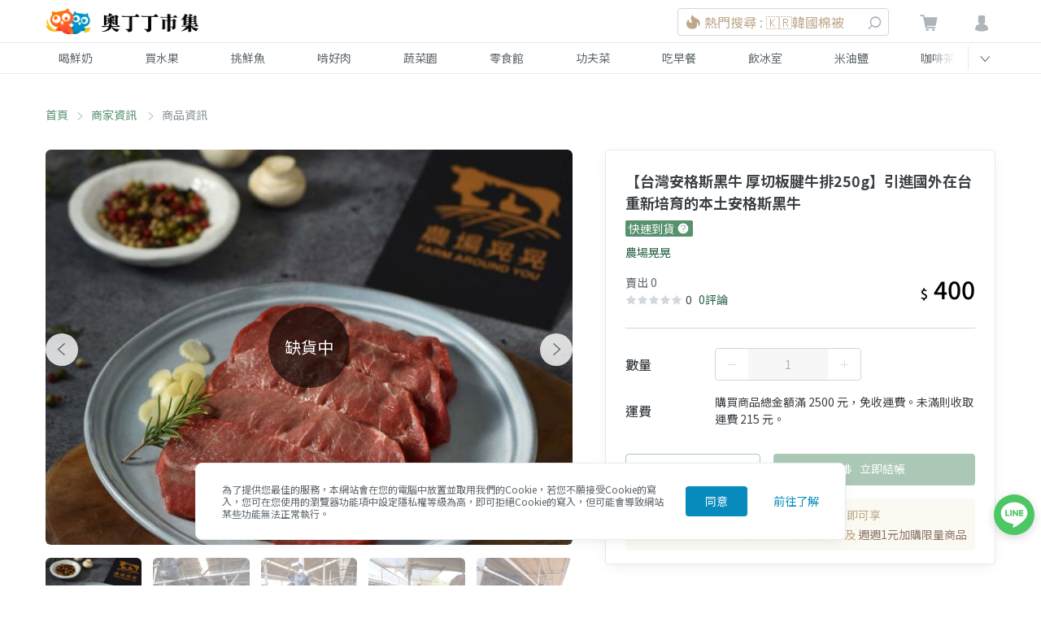

--- FILE ---
content_type: text/html; charset=utf-8
request_url: https://www.google.com/recaptcha/api2/aframe
body_size: 270
content:
<!DOCTYPE HTML><html><head><meta http-equiv="content-type" content="text/html; charset=UTF-8"></head><body><script nonce="qg7-M_gX95RYhBNh9R6UxQ">/** Anti-fraud and anti-abuse applications only. See google.com/recaptcha */ try{var clients={'sodar':'https://pagead2.googlesyndication.com/pagead/sodar?'};window.addEventListener("message",function(a){try{if(a.source===window.parent){var b=JSON.parse(a.data);var c=clients[b['id']];if(c){var d=document.createElement('img');d.src=c+b['params']+'&rc='+(localStorage.getItem("rc::a")?sessionStorage.getItem("rc::b"):"");window.document.body.appendChild(d);sessionStorage.setItem("rc::e",parseInt(sessionStorage.getItem("rc::e")||0)+1);localStorage.setItem("rc::h",'1764182019295');}}}catch(b){}});window.parent.postMessage("_grecaptcha_ready", "*");}catch(b){}</script></body></html>

--- FILE ---
content_type: text/css; charset=UTF-8
request_url: https://market.owlting.com/_nuxt/css/6c418aa.css
body_size: 2478
content:
.news_UTQcx{border-radius:4px;background-color:#fbfaf2;min-height:54px;--text-opacity:1;color:#3c4145;color:rgba(60,65,69,var(--text-opacity));font-size:1rem;overflow:hidden;position:relative}@media (min-width:768px){.news_UTQcx{display:flex;align-items:center;justify-content:center;text-align:center}}.news__bg-image_I4Lcm{position:absolute;top:0;left:0;z-index:10;height:100%;-o-object-fit:cover;object-fit:cover}.activities__activity_3o8xw,.activities__video_10sJP{transform:translateZ(0) scale(1);transition:transform .35s ease}.activities__activity_3o8xw:hover,.activities__video_10sJP:hover{transform:scale(1.03)}.activities_1NoQ_{position:relative}.activities__activity_3o8xw{display:block;background-position:50%;background-repeat:no-repeat;background-size:cover;padding-top:45%}.activities__container_2afrF{display:flex;flex-wrap:wrap;margin-left:-.5rem;margin-right:-.5rem}.activities__video_10sJP{display:block;width:100%;background-position:50%;background-repeat:no-repeat;background-size:cover;padding-top:56%}.activities__item_1EIb2{transform:translateZ(0)}.activities_1NoQ_ .activities__slide_2VNic{width:90%;padding-left:1rem}.activities_1NoQ_ .activities__slide_2VNic:last-child{margin-right:1rem}@media (min-width:768px){.activities_1NoQ_ .activities__slide_2VNic{margin-right:0;width:33.33333%;padding-left:.5rem;padding-right:.5rem;padding-bottom:1rem}.activities_1NoQ_ .activities__slide_2VNic:last-child{margin-right:0}}.activities__button_6xQpv{background-color:#7cb38d;--text-opacity:1;color:#fff;color:rgba(255,255,255,var(--text-opacity));font-size:.875rem;border-radius:.25rem;padding:.5rem 1.25rem;filter:brightness(1);transition:filter .35s ease}.activities__button_6xQpv:hover{filter:brightness(.9)}.articles__img[data-v-15d0e168]{top:0;left:0;width:100%;transform:translateZ(0) scale(1);transition:transform .35s ease}.articles__link:hover .articles__img[data-v-15d0e168]{transform:scale(1.03)}.ellipsis-2[data-v-15d0e168]{-webkit-line-clamp:2}.ellipsis-1[data-v-15d0e168],.ellipsis-2[data-v-15d0e168]{overflow:hidden;text-overflow:ellipsis;display:-webkit-box;-webkit-box-orient:vertical}.ellipsis-1[data-v-15d0e168]{-webkit-line-clamp:1}.articles__item-container[data-v-15d0e168]{grid-gap:16px 24px;gap:16px 24px}.articles__slide[data-v-15d0e168]{width:45%}.articles__slide[data-v-15d0e168]:last-child{margin-right:1rem}.articles__link:hover .articles__desc[data-v-15d0e168],.articles__link:hover .articles__title[data-v-15d0e168]{color:#36764f}.articles__img-container[data-v-15d0e168]{position:relative;flex:0 0 160px;height:98px;z-index:0}.articles__img[data-v-15d0e168]{position:absolute;-o-object-fit:cover;object-fit:cover;height:100%;opacity:0}.articles__img[lazy=loaded][data-v-15d0e168]{opacity:1}.articles__info[data-v-15d0e168]{flex:1 1 auto}.articles__desc[data-v-15d0e168],.articles__title[data-v-15d0e168]{transition:color .35s ease;color:#1d1f20}.full-banner_3jDAR{height:220px;position:relative;margin-top:2.5rem;margin-bottom:2.5rem}@media (min-width:768px){.full-banner_3jDAR{height:300px}}section.full-banner_3jDAR{padding-top:0;padding-bottom:0}.full-banner_3jDAR:before{content:"";z-index:0;background:rgba(72,63,53,.5)}.full-banner_3jDAR:before,.full-banner__video_2tbdY{position:absolute;width:100%;height:100%;left:0;top:0}.full-banner__video_2tbdY{-o-object-fit:cover;object-fit:cover;z-index:-1}.full-banner__container_1KPxW{position:relative;--text-opacity:1;color:#fff;color:rgba(255,255,255,var(--text-opacity));text-align:center;height:100%;display:flex;flex-direction:column;align-items:center;justify-content:center;background-repeat:no-repeat;z-index:1;background-image:url(https://static.owlting.com/market/website/index/full-banner-line.svg);background-position:calc(50% - 50px) -4%;background-size:auto calc(100% + 200px)}@media (min-width:768px){.full-banner__container_1KPxW{background-position:calc(50% - 400px) 28%;background-size:auto calc(100% + 900px)}}.full-banner__button_yHGnD{display:inline-block;font-size:.875rem;border-radius:.25rem;padding:.5rem 1rem;--bg-opacity:1;background-color:#fff;background-color:rgba(255,255,255,var(--bg-opacity));filter:brightness(1);transition:filter .35s ease}.full-banner__button_yHGnD:hover{filter:brightness(.9)}.banner__img[data-v-4af72a49],.provider__cover[data-v-4af72a49]{transform:translateZ(0) scale(1);transition:transform .35s ease}.banner:hover .banner__img[data-v-4af72a49],.provider:hover .provider__cover[data-v-4af72a49]{transform:scale(1.03)}.banner[data-v-4af72a49]{min-height:250px}.banner__img[data-v-4af72a49]{position:absolute;width:100%;height:100%;left:0;top:0;z-index:10}.banner.is-half-banner[data-v-4af72a49]{transform:translateZ(0)}@media (min-width:768px){.banner.is-half-banner[data-v-4af72a49]{min-height:100%}}.cardLink__inner[data-v-4af72a49]{transform:translateZ(0)}.with-content[data-v-4af72a49]{position:relative}.with-content__mask[data-v-4af72a49]{position:absolute;width:100%;height:100%;left:0;top:0;display:flex;align-items:center;justify-content:center;padding-left:3rem;padding-right:3rem;--text-opacity:1;color:#fff;color:rgba(255,255,255,var(--text-opacity));z-index:20;background-color:rgba(47,47,47,.5)}.with-content__container[data-v-4af72a49]{text-shadow:0 2px 4px rgba(0,0,0,.5);text-align:center}.with-content__title[data-v-4af72a49]{margin-bottom:1rem}.with-content__desc[data-v-4af72a49]{overflow:hidden;text-overflow:ellipsis;display:-webkit-box;-webkit-box-orient:vertical;-webkit-line-clamp:3}.provider[data-v-4af72a49]{display:block}.provider__cover[data-v-4af72a49]{background-position:50%;background-repeat:no-repeat;background-size:cover;height:100%}.provider__name[data-v-4af72a49]{-webkit-line-clamp:1;padding-bottom:.25rem}.provider__desc[data-v-4af72a49],.provider__name[data-v-4af72a49]{overflow:hidden;text-overflow:ellipsis;display:-webkit-box;-webkit-box-orient:vertical}.provider__desc[data-v-4af72a49]{-webkit-line-clamp:2;height:3rem}.see-more .btn[data-v-4af72a49]{background-color:#7cb38d;--text-opacity:1;color:#fff;color:rgba(255,255,255,var(--text-opacity));font-size:.875rem;filter:brightness(1);transition:filter .35s ease}.see-more .btn[data-v-4af72a49]:hover{filter:brightness(.9)}.irregular-banners__event_28aYF{transform:translateZ(0) scale(1);transition:transform .35s ease}.irregular-banners__event_28aYF:hover{transform:scale(1.03)}.irregular-banners__event_28aYF{background-position:50%;background-repeat:no-repeat;background-size:cover;display:block;padding-top:44.5%}.irregular-banners__event-outer_2_1dW{transform:translateZ(0)}@media (min-width:992px){.irregular-banners__event_28aYF{height:300px}.irregular-banners--2-banners_3Gx6y:first-of-type{width:58.33333%}.irregular-banners--2-banners_3Gx6y:nth-of-type(2){width:41.66667%}.irregular-banners--3-banners_ZlzFB:first-of-type{width:100%}.irregular-banners--3-banners_ZlzFB:nth-of-type(2){width:41.66667%}.irregular-banners--3-banners_ZlzFB:nth-of-type(3),.irregular-banners--4-banners_1tXyy:first-of-type{width:58.33333%}.irregular-banners--4-banners_1tXyy:nth-of-type(2),.irregular-banners--4-banners_1tXyy:nth-of-type(3){width:41.66667%}.irregular-banners--4-banners_1tXyy:nth-of-type(4){width:58.33333%}}.multi-row-swiper__provider_2zfYl{transform:translateZ(0) scale(1);transition:transform .35s ease}.multi-row-swiper__provider_2zfYl:hover{transform:scale(1.03)}.multi-row-swiper_33VhW{position:relative}.multi-row-swiper_33VhW .multi-row-swiper__slide_256J4{width:165px;margin-right:.5rem;margin-bottom:.5rem;border-radius:.25rem;overflow:hidden;transform:translateZ(0)}.multi-row-swiper_33VhW .multi-row-swiper__slide_256J4:last-child{margin-right:1rem}.multi-row-swiper__provider_2zfYl{display:block;background-position:50%;background-repeat:no-repeat;background-size:cover;position:relative;overflow:hidden;height:75px}.multi-row-swiper__provider_2zfYl:before{content:"";position:absolute;width:100%;height:100%;top:0;left:0;background:rgba(0,0,0,.5);z-index:1}.multi-row-swiper__title_2yeDv{position:absolute;--text-opacity:1;color:#fff;color:rgba(255,255,255,var(--text-opacity));left:50%;bottom:50%;transform:translate(-50%,50%);z-index:5}@media (min-width:576px){.multi-row-swiper__slide_256J4{width:165px;margin-right:1rem;margin-bottom:1rem}.multi-row-swiper__provider_2zfYl{height:200px}.multi-row-swiper__provider_2zfYl:before{background:linear-gradient(180deg,transparent,rgba(0,0,0,.3) 70%,rgba(0,0,0,.4))}.multi-row-swiper__title_2yeDv{bottom:16px;left:16px;transform:translate(0)}}@media (min-width:992px){.multi-row-swiper__slide_256J4{width:153px}}.banner-swiper__event_3UAN9{transform:translateZ(0) scale(1);transition:transform .35s ease}.banner-swiper__event_3UAN9:hover{transform:scale(1.03)}.banner-swiper__slide_170vx{width:100%}@media (min-width:992px){.banner-swiper__slide_170vx{width:70%;max-width:800px}}.banner-swiper__event_3UAN9{background-position:50%;background-repeat:no-repeat;background-size:cover;display:block;transition-property:all;opacity:.5}.banner-swiper__event-outer_30qbr{--bg-opacity:1;background-color:#000;background-color:rgba(0,0,0,var(--bg-opacity));transform:translateZ(0)}@media (min-width:768px){.banner-swiper__event-img_16onp{max-height:400px}}#bannerSwiper{padding-bottom:1rem}@media (min-width:992px){#bannerSwiper{padding-bottom:3rem}}#bannerSwiper .swiper-slide-active .banner-swiper__link{opacity:1}#bannerSwiper .swiper-button-next,#bannerSwiper .swiper-button-prev{height:100%;top:0;margin-top:0;border-radius:0;background-color:transparent;display:none;width:calc(15% - 8px);justify-content:normal;box-shadow:0 0 0 0}#bannerSwiper .swiper-button-next:after,#bannerSwiper .swiper-button-prev:after{--bg-opacity:1;background-color:#fff;background-color:rgba(255,255,255,var(--bg-opacity));border-radius:9999px;position:absolute;display:inline-flex;align-items:center;justify-content:center;top:calc(50% - 22px);width:45px;height:45px}@media screen and (min-width:1450px){#bannerSwiper .swiper-button-next,#bannerSwiper .swiper-button-prev{width:calc(50% - 516px)}}#bannerSwiper .swiper-button-prev{left:0;justify-content:end;padding-right:45px}#bannerSwiper .swiper-button-next{right:0;padding-left:45px}#bannerSwiper .swiper-pagination{position:relative}#bannerSwiper .swiper-pagination-bullet{opacity:1;border-radius:.375rem;height:.25rem;margin-top:1rem;margin-left:.5rem;margin-right:.5rem;width:29px;background-color:#e9edef}#bannerSwiper .swiper-pagination-bullet-active{opacity:1;background-color:#7cb38d}@media (min-width:992px){#bannerSwiper .swiper-button-next,#bannerSwiper .swiper-button-prev{display:flex}}.popup_XyrXA{top:0;left:0;width:100%;height:100%;position:fixed;display:flex;justify-content:center;align-items:center;z-index:100;padding:1rem;line-height:2}.popup__container_27Rpj{border-radius:.25rem;padding:0 1rem;position:relative;flex-direction:column;max-height:calc(100vh - 128px);width:600px;box-shadow:0 20px 60px -2px rgba(27,33,58,.4)}.popup__container_27Rpj,.popup__header_2G864{--bg-opacity:1;background-color:#fff;background-color:rgba(255,255,255,var(--bg-opacity));display:flex}.popup__header_2G864{left:0;width:100%;justify-content:space-between;align-items:center}.popup__title_2EtnX{padding-top:.5rem;padding-bottom:.5rem;font-size:1.25rem}.popup__bg_8PGT5{position:absolute;top:0;left:0;width:100%;height:100%;background:rgba(0,0,0,.5)}.popup__close_39NBt{cursor:pointer;width:16px;height:16px;opacity:.8}.popup__footer_274fd{bottom:0;--bg-opacity:1;background-color:#fff;background-color:rgba(255,255,255,var(--bg-opacity));padding-top:1.5rem;padding-bottom:1.5rem}.popup__coupon_1msFU{border-radius:.25rem;background-color:#57916e}.popup__coupon_1msFU:hover{background-color:#36764f}.home[data-v-83427d66]{padding-top:0}.home-popup__container[data-v-83427d66]{max-height:489px;max-width:350px}

--- FILE ---
content_type: text/css; charset=UTF-8
request_url: https://market.owlting.com/_nuxt/css/12ef640.css
body_size: 310
content:
.dialog__content-container[data-v-5742b7db]{max-height:calc(100vh - 4rem)}@media (min-width:576px){.dialog__content-container[data-v-5742b7db]{max-height:calc(100vh - 10rem)}}.dialog__address-record[data-v-5742b7db]{border-bottom-width:1px;display:flex}.dialog__address-record[data-v-5742b7db]:last-child{border-width:0}.el-radio__label{padding-left:8px}.el-radio__input{margin-top:5px}.cancel-btn[data-v-a2ab131a]{border-color:#d1d7dd}.invoice__title[data-v-a2ab131a]{font-size:1rem;margin-bottom:1rem;font-weight:500;color:#1d1f20}.invoice__description[data-v-a2ab131a]{font-size:.875rem;font-weight:400;line-height:1;margin-bottom:1rem;color:#3c4145}.invoice__debitNote[data-v-a2ab131a]{color:#686e74}.invoice__more-button[data-v-a2ab131a]{top:-22px}.invoice[data-v-a2ab131a] .el-form-item{margin-bottom:1.5rem}.invoice[data-v-a2ab131a] .el-checkbox,.invoice[data-v-a2ab131a] .el-checkbox__input{vertical-align:middle}.invoice .form-item--optional[data-v-a2ab131a]{margin-bottom:0}.invoice-input .el-input__inner{font-size:1rem}

--- FILE ---
content_type: text/css; charset=UTF-8
request_url: https://market.owlting.com/_nuxt/css/5e5b5bc.css
body_size: 967
content:
.premium-card[data-v-5711414b]{border-radius:.25rem;margin-top:1.5rem;overflow:hidden;position:relative;background-color:#fbfaf2}@media (min-width:992px){.premium-card[data-v-5711414b]{margin-bottom:.75rem}}.premium-card[data-v-5711414b]:before{position:absolute;top:0;height:100%;content:"";background:hsla(0,0%,100%,.4);width:40%;left:-90%;transform:skew(45deg);transition:left .5s ease-out}.premium-card[data-v-5711414b]:hover:before{left:130%}.premium-card__img[data-v-5711414b]{flex:0 0 83px}.premium-card__hr[data-v-5711414b]{border-top:2px solid #eee8cb}@media(min-width:360px){.premium-card__discount-container[data-v-5711414b]{display:flex;align-items:center}}.premium-card__discount[data-v-5711414b]{border-radius:9999px;--text-opacity:1;color:#fff;color:rgba(255,255,255,var(--text-opacity));padding:1px 12px}.premium__discount[data-v-de926a78]{border-radius:9999px;padding:.25rem 10px}.handling-fee-dialog__table[data-v-6f17569e]{max-height:calc(96vh - 210px)}.discount .bank-code.is-disabled .el-input__inner{font-size:1rem;padding-left:.5rem;padding-right:.5rem;color:#1d1f20}.discount .helper-text{font-size:.875rem;line-height:24px;padding-left:25px}.discount .addon__title{white-space:nowrap}.discount .addon__img-container{flex:0 0 40px}.discount .addon__item-title{flex:1 1 auto}.discount .select-prefix-icon{top:12px;left:4px}.discount__code{display:flex}.discount__code-error .el-input__inner,.discount__code-error .el-input__inner:focus{--border-opacity:1;border-color:#ea5e2e;border-color:rgba(234,94,46,var(--border-opacity));border-width:1px}.discount .el-checkbox{display:block}@media (min-width:768px){.discount .el-checkbox .el-checkbox__label,.discount .el-checkbox.is-checked .el-checkbox__label{font-size:1rem;width:100%;max-width:336px}}.discount .el-checkbox-group{font-size:inherit}.discount .el-radio-group{width:100%}.discount .el-radio{padding-top:.75rem;display:flex;align-items:baseline;margin:0}.discount .el-radio__label{font-size:1rem;color:#3c4145}.discount .el-radio__input.is-checked+.el-radio__label{color:#3c4145}.discount .el-radio__input.is-checked .el-radio__inner{border-color:#57916e;background-color:#57916e}.discount .el-input__inner{font-size:1rem;height:38px}.el-select-dropdown__item .coupon-label{white-space:normal;line-height:15px;word-break:break-all;max-width:300px}.card_1aL_W{--bg-opacity:1;background-color:#fff;background-color:rgba(255,255,255,var(--bg-opacity));padding:1rem;overflow:hidden;border-top:1px solid #e9edef;border-bottom:1px solid #e9edef}@media (min-width:576px){.card_1aL_W{border-radius:.25rem;border:1px solid #e9edef}}.card__originFee_3xxUS,.card__shippingFeeDescription_3Ctyz{color:#686e74}.card__totalPrice_eqgA_{font-weight:700;color:#1d1f20}.card__btn_9NG3L{width:100%;--text-opacity:1;color:#fff;color:rgba(255,255,255,var(--text-opacity));border-radius:.25rem;margin-top:1rem;background-color:#57916e;padding:1rem .5rem;margin-bottom:.75rem}@media (min-width:576px){.card__btn_9NG3L{margin-bottom:0}}@media (min-width:768px){.card__btn_9NG3L{display:block}}

--- FILE ---
content_type: text/css; charset=UTF-8
request_url: https://market.owlting.com/_nuxt/css/3285525.css
body_size: 1368
content:
.dialog__content-container[data-v-756d54e9]{max-height:calc(100vh - 4rem)}@media (min-width:576px){.dialog__content-container[data-v-756d54e9]{max-height:calc(100vh - 10rem)}}.dialog__address-record[data-v-756d54e9]{border-bottom-width:1px;display:flex}.dialog__address-record[data-v-756d54e9]:last-child{border-width:0}.el-radio__label{padding-left:8px}.el-radio__input{margin-top:5px}.form_3dvpK .el-form-item__label{line-height:1.5rem;padding-bottom:.5rem}.form_3dvpK .el-form-item{margin-bottom:1.25rem}.form_3dvpK .el-form-item.is-required:not(.is-no-asterisk) .el-form-item__label:before{content:none}.form-required_3u5mg .el-form-item__label:after{content:"*";color:#57916e}.receive-info_31zN1{--bg-opacity:1;background-color:#fff;background-color:rgba(255,255,255,var(--bg-opacity));border-top-left-radius:0;border-top-right-radius:0;padding:1rem;margin-bottom:.5rem;border-bottom:1px solid #e9edef}@media (min-width:576px){.receive-info_31zN1{border-radius:.25rem;border:1px solid #e9edef}}@media (min-width:992px){.receive-info_31zN1{margin-bottom:1.5rem}}.orderer-info_2INNu{--bg-opacity:1;background-color:#fff;background-color:rgba(255,255,255,var(--bg-opacity));padding:1rem;border-top:1px solid #e9edef;border-bottom:1px solid #e9edef}@media (min-width:576px){.orderer-info_2INNu{border-radius:.25rem;border:1px solid #e9edef}}.receiverForm-input .el-input__inner{font-size:1rem}.card_-J51x{--bg-opacity:1;background-color:#fff;background-color:rgba(255,255,255,var(--bg-opacity));padding:1rem;border-top-width:1px;border-bottom-width:1px;border-color:#e9edef}@media (min-width:576px){.card_-J51x{border-radius:.25rem;border-width:1px}}.card__hr_1sKtd{margin-bottom:.75rem;border-top:1px solid #d1d7dd}.card__originFee_1IFxu,.card__shippingFeeDescription_M22gZ{color:#686e74}.card__totalPrice_1KT9s{font-weight:700;font-size:1.125rem;color:#36764f}.card__btn_K9nne{width:100%;--text-opacity:1;color:#fff;color:rgba(255,255,255,var(--text-opacity));border-radius:.25rem;cursor:pointer;margin-top:1rem;background-color:#57916e;padding:1rem .5rem;margin-bottom:.75rem}@media (min-width:576px){.card__btn_K9nne{margin-bottom:0}}.payment__text[data-v-92ba876a]{font-size:1rem;font-weight:400;color:#3c4145}.payment__option--selected[data-v-92ba876a]{background-color:#fafdf8}.payment__option--selected .credit-card-form--open[data-v-92ba876a]{height:340px}@media (min-width:768px){.payment__option--selected .credit-card-form--open[data-v-92ba876a]{height:250px}}.payment__icon[data-v-92ba876a]{height:20px}.payment__icon-linepay[data-v-92ba876a],.payment__icon[data-v-92ba876a]{margin-right:2px}.credit-card-form[data-v-92ba876a]{height:56px}.cancel-btn[data-v-92ba876a]{color:#686e74;border:1px solid #d1d7dd}.payment-form .el-radio{margin:0}.credit-card-form{color:#000}.credit-card-form .el-form-item__label{line-height:1.5rem;padding-bottom:.5rem;font-size:1rem;text-align:left;padding-top:1rem;float:none;color:#3c4145}.credit-card-form .el-form-item{margin-bottom:.25rem}.credit-card-form .el-form-item.is-required:not(.is-no-asterisk) .el-form-item__label:before{content:none}.credit-card-form .el-checkbox__label,.credit-card-form .is-checked .el-checkbox__label{font-size:1rem;white-space:normal}.credit-card-form--required .el-form-item__label:after{content:"*";color:#57916e}@-webkit-keyframes flippx-data-v-07f22cf4{0%,49%{transform:scaleX(1)}50%,to{transform:scaleX(-1)}}@keyframes flippx-data-v-07f22cf4{0%,49%{transform:scaleX(1)}50%,to{transform:scaleX(-1)}}@-webkit-keyframes spin-data-v-07f22cf4{to{transform:rotate(1turn)}}@keyframes spin-data-v-07f22cf4{to{transform:rotate(1turn)}}.icon-loading[data-v-07f22cf4]{width:76px;height:50px;position:relative;z-index:1;-webkit-animation:flippx-data-v-07f22cf4 2s step-start infinite;animation:flippx-data-v-07f22cf4 2s step-start infinite;-webkit-backface-visibility:visible;backface-visibility:visible}.icon-loading[data-v-07f22cf4]:before{inset:0;margin:auto;width:27px;height:27px;background:#7cb38d;transform-origin:-24px 50%;-webkit-animation:spin-data-v-07f22cf4 1s linear infinite;animation:spin-data-v-07f22cf4 1s linear infinite;z-index:2}.icon-loading[data-v-07f22cf4]:after,.icon-loading[data-v-07f22cf4]:before{content:"";position:absolute;border-radius:50%}.icon-loading[data-v-07f22cf4]:after{left:50%;top:50%;transform:translate(-50%,-50%);background:#d3ecdb;width:63px;height:63px;z-index:3}.text-red[data-v-5fc082f7]{color:#ea5e2e}.rounded-20[data-v-5fc082f7]{border-radius:20px}.step[data-v-67ab88c4]{font-size:.875rem;font-weight:400;color:#a3abb2;counter-reset:step}.step__number[data-v-67ab88c4]{color:#ddd}.step__number[data-v-67ab88c4]:before{display:inline-block;--text-opacity:1;color:#fff;color:rgba(255,255,255,var(--text-opacity));border-radius:9999px;text-align:center;counter-increment:step;content:counter(step);line-height:30px;width:30px;height:30px;background-color:#d1d7dd}.step__number.is-process[data-v-67ab88c4]{color:#36764f}.step__number.is-process[data-v-67ab88c4]:before{background-color:#36764f}.step__number.is-success[data-v-67ab88c4]{color:#7cb38d}.step__number.is-success[data-v-67ab88c4]:before{content:"";font-family:owl;font-style:normal;font-weight:400;background-color:#7cb38d}

--- FILE ---
content_type: application/javascript; charset=UTF-8
request_url: https://market.owlting.com/_nuxt/b3b9821.js
body_size: 331
content:
(window.webpackJsonp=window.webpackJsonp||[]).push([[156],{1109:function(e,t,o){"use strict";o.r(t);var n={name:"ItemOption",components:{InfoForm:o(953).default},props:{item:{type:Object,required:!0},options:{type:Object,default:function(){return{}}},vendor:{type:Object,required:!0},reviewSummary:{type:Object,required:!0}},methods:{changeOptionItem:function(option){this.$emit("change-option-item",option)},showAllReviewsPopup:function(){this.$emit("show-all-reviews-popup")},showFastDeliveryPopup:function(e){e&&this.$emit("show-fast-delivery-popup")}}},r=o(3),component=Object(r.a)(n,(function(){var e=this,t=e.$createElement;return(e._self._c||t)("InfoForm",{attrs:{item:e.item,options:e.options,vendor:e.vendor,"review-summary":e.reviewSummary},on:{"show-all-reviews-popup":e.showAllReviewsPopup,"show-fast-delivery-popup":e.showFastDeliveryPopup,"change-option-item":e.changeOptionItem}})}),[],!1,null,null,null);t.default=component.exports}}]);

--- FILE ---
content_type: image/svg+xml
request_url: https://static.owlting.com/market/img/diamond_logo.svg
body_size: 3803
content:
<svg xmlns="http://www.w3.org/2000/svg" width="74" height="28" viewBox="0 0 74 28">
    <defs>
        <linearGradient id="xwtjenkffa" x1=".001%" x2="100.001%" y1="50.001%" y2="50.001%">
            <stop offset="0%" stop-color="#B69453"/>
            <stop offset="100%" stop-color="#EEDDB3"/>
        </linearGradient>
        <linearGradient id="ogdw3fubhb" x1="89.342%" x2="-14.268%" y1="50.002%" y2="50.002%">
            <stop offset="0%" stop-color="#B69453"/>
            <stop offset="100%" stop-color="#EEDDB3"/>
        </linearGradient>
        <linearGradient id="4qh9oy567c" x1=".001%" x2="100.001%" y1="50.006%" y2="50.006%">
            <stop offset="0%" stop-color="#B69453"/>
            <stop offset="100%" stop-color="#EEDDB3"/>
        </linearGradient>
        <linearGradient id="o42s4gfyld" x1=".001%" x2="99.864%" y1="50.006%" y2="50.006%">
            <stop offset="0%" stop-color="#EEDDB3"/>
            <stop offset="35%" stop-color="#DCC593"/>
            <stop offset="100%" stop-color="#B69453"/>
        </linearGradient>
        <linearGradient id="3c04j9yzje" x1=".001%" x2="99.864%" y1="50.006%" y2="50.006%">
            <stop offset="0%" stop-color="#FFF"/>
            <stop offset="1%" stop-color="#FFF" stop-opacity=".98"/>
            <stop offset="13%" stop-color="#FFF" stop-opacity=".76"/>
            <stop offset="25%" stop-color="#FFF" stop-opacity=".55"/>
            <stop offset="37%" stop-color="#FFF" stop-opacity=".38"/>
            <stop offset="50%" stop-color="#FFF" stop-opacity=".25"/>
            <stop offset="62%" stop-color="#FFF" stop-opacity=".14"/>
            <stop offset="74%" stop-color="#FFF" stop-opacity=".06"/>
            <stop offset="87%" stop-color="#FFF" stop-opacity=".02"/>
            <stop offset="100%" stop-color="#FFF" stop-opacity="0"/>
        </linearGradient>
        <linearGradient id="rwcjzbah1f" x1="76.398%" x2=".782%" y1="52.16%" y2="6.467%">
            <stop offset="0%" stop-color="#AD8641"/>
            <stop offset="12%" stop-color="#B7924E"/>
            <stop offset="52%" stop-color="#D4B87B"/>
            <stop offset="83%" stop-color="#E6CE97"/>
            <stop offset="100%" stop-color="#EDD7A1"/>
        </linearGradient>
        <linearGradient id="m5n3lf9n1g" x1=".001%" x2="99.864%" y1="50.006%" y2="50.006%">
            <stop offset="0%" stop-color="#EEDDB3"/>
            <stop offset="35%" stop-color="#DCC593"/>
            <stop offset="100%" stop-color="#B69453"/>
        </linearGradient>
        <linearGradient id="58fnjfctkh" x1=".001%" x2="99.864%" y1="50.006%" y2="50.006%">
            <stop offset="0%" stop-color="#FFF" stop-opacity="0"/>
            <stop offset="13%" stop-color="#FFF" stop-opacity=".02"/>
            <stop offset="26%" stop-color="#FFF" stop-opacity=".06"/>
            <stop offset="38%" stop-color="#FFF" stop-opacity=".14"/>
            <stop offset="50%" stop-color="#FFF" stop-opacity=".25"/>
            <stop offset="63%" stop-color="#FFF" stop-opacity=".38"/>
            <stop offset="75%" stop-color="#FFF" stop-opacity=".55"/>
            <stop offset="87%" stop-color="#FFF" stop-opacity=".76"/>
            <stop offset="99%" stop-color="#FFF" stop-opacity=".98"/>
            <stop offset="100%" stop-color="#FFF"/>
        </linearGradient>
        <linearGradient id="7ylt8n6byi" x1="31.36%" x2="95.425%" y1="19.078%" y2="79.301%">
            <stop offset="0%" stop-color="#AD8641"/>
            <stop offset="12%" stop-color="#B7924E"/>
            <stop offset="52%" stop-color="#D4B87B"/>
            <stop offset="83%" stop-color="#E6CE97"/>
            <stop offset="100%" stop-color="#EDD7A1"/>
        </linearGradient>
        <linearGradient id="dnu30zk53j" x1="68.642%" x2="4.611%" y1="19.078%" y2="79.301%">
            <stop offset="0%" stop-color="#AD8641"/>
            <stop offset="12%" stop-color="#B7924E"/>
            <stop offset="52%" stop-color="#D4B87B"/>
            <stop offset="83%" stop-color="#E6CE97"/>
            <stop offset="100%" stop-color="#EDD7A1"/>
        </linearGradient>
        <linearGradient id="qwd82jbiak" x1="74.524%" x2="36.432%" y1="40.862%" y2="79.594%">
            <stop offset="0%" stop-color="#EEE0BC"/>
            <stop offset="65%" stop-color="#C8AD74"/>
            <stop offset="100%" stop-color="#B69453"/>
        </linearGradient>
        <linearGradient id="325s6mj6pl" x1="74.524%" x2="36.432%" y1="40.862%" y2="79.594%">
            <stop offset="0%" stop-color="#FFF"/>
            <stop offset="1%" stop-color="#FFF" stop-opacity=".98"/>
            <stop offset="13%" stop-color="#FFF" stop-opacity=".76"/>
            <stop offset="25%" stop-color="#FFF" stop-opacity=".55"/>
            <stop offset="37%" stop-color="#FFF" stop-opacity=".38"/>
            <stop offset="50%" stop-color="#FFF" stop-opacity=".25"/>
            <stop offset="62%" stop-color="#FFF" stop-opacity=".14"/>
            <stop offset="74%" stop-color="#FFF" stop-opacity=".06"/>
            <stop offset="87%" stop-color="#FFF" stop-opacity=".02"/>
            <stop offset="100%" stop-color="#FFF" stop-opacity="0"/>
        </linearGradient>
        <linearGradient id="nzttvsaa4m" x1="96.191%" x2=".68%" y1="40.082%" y2="59.834%">
            <stop offset="0%" stop-color="#EDD7A1"/>
            <stop offset="100%" stop-color="#A4803D"/>
        </linearGradient>
        <linearGradient id="bi13sbsqyn" x1="103.062%" x2="7.487%" y1="40.23%" y2="63.514%">
            <stop offset="0%" stop-color="#A4803D"/>
            <stop offset="100%" stop-color="#EDD7A1"/>
        </linearGradient>
        <linearGradient id="qtbbvrnvwo" x1=".001%" x2="100.001%" y1="50.002%" y2="50.002%">
            <stop offset="0%" stop-color="#DDC380"/>
            <stop offset="100%" stop-color="#B98837"/>
        </linearGradient>
        <linearGradient id="fgu6ncmfup" x1=".221%" x2="100.001%" y1="50.001%" y2="50.001%">
            <stop offset="0%" stop-color="#A4803D"/>
            <stop offset="100%" stop-color="#EDD7A1"/>
        </linearGradient>
        <linearGradient id="mvp2ic5esq" x1="-10.321%" x2="68.406%" y1="50.922%" y2="49.005%">
            <stop offset="0%" stop-color="#B69453"/>
            <stop offset="100%" stop-color="#EEDDB3"/>
        </linearGradient>
        <linearGradient id="ltzws3kuor" x1=".395%" x2="99.073%" y1="51.228%" y2="49.172%">
            <stop offset="0%" stop-color="#B69453"/>
            <stop offset="16%" stop-color="#B99858"/>
            <stop offset="38%" stop-color="#C3A467"/>
            <stop offset="63%" stop-color="#D1B880"/>
            <stop offset="90%" stop-color="#E6D2A4"/>
            <stop offset="100%" stop-color="#EEDDB3"/>
        </linearGradient>
        <linearGradient id="czttimhg4s" x1="30.832%" x2="69.108%" y1="40.074%" y2="60.056%">
            <stop offset="0%" stop-color="#B69453"/>
            <stop offset="100%" stop-color="#EEDDB3"/>
        </linearGradient>
        <linearGradient id="rxzhvny6xt" x1="30.832%" x2="69.108%" y1="40.074%" y2="60.056%">
            <stop offset="0%" stop-color="#FFF" stop-opacity="0"/>
            <stop offset="13%" stop-color="#FFF" stop-opacity=".02"/>
            <stop offset="26%" stop-color="#FFF" stop-opacity=".06"/>
            <stop offset="38%" stop-color="#FFF" stop-opacity=".14"/>
            <stop offset="50%" stop-color="#FFF" stop-opacity=".25"/>
            <stop offset="63%" stop-color="#FFF" stop-opacity=".38"/>
            <stop offset="75%" stop-color="#FFF" stop-opacity=".55"/>
            <stop offset="87%" stop-color="#FFF" stop-opacity=".76"/>
            <stop offset="99%" stop-color="#FFF" stop-opacity=".98"/>
            <stop offset="100%" stop-color="#FFF"/>
        </linearGradient>
        <linearGradient id="wmddwrxp8u" x1="27.078%" x2="69.524%" y1="35.386%" y2="61.03%">
            <stop offset="0%" stop-color="#EEDDB3"/>
            <stop offset="100%" stop-color="#B69453"/>
        </linearGradient>
        <linearGradient id="zfis1c1rov" x1="3.812%" x2="99.285%" y1="40.097%" y2="59.825%">
            <stop offset="0%" stop-color="#EDD7A1"/>
            <stop offset="100%" stop-color="#A4803D"/>
        </linearGradient>
        <linearGradient id="54uin36giw" x1="-3.075%" x2="92.512%" y1="40.23%" y2="63.532%">
            <stop offset="0%" stop-color="#A4803D"/>
            <stop offset="100%" stop-color="#EDD7A1"/>
        </linearGradient>
        <linearGradient id="kuzf6ygcax" x1="100.001%" x2="0%" y1="50.002%" y2="50.002%">
            <stop offset="0%" stop-color="#DDC380"/>
            <stop offset="100%" stop-color="#B98837"/>
        </linearGradient>
        <linearGradient id="znarp1c4dy" x1="100.001%" x2=".001%" y1="50.002%" y2="50.002%">
            <stop offset="0%" stop-color="#A4803D"/>
            <stop offset="100%" stop-color="#EDD7A1"/>
        </linearGradient>
        <linearGradient id="belh0vn9cz" x1="110.345%" x2="31.831%" y1="50.872%" y2="49.012%">
            <stop offset="0%" stop-color="#B69453"/>
            <stop offset="100%" stop-color="#EEDDB3"/>
        </linearGradient>
        <linearGradient id="8uxs46vjqA" x1="99.688%" x2="1.257%" y1="51.16%" y2="49.165%">
            <stop offset="0%" stop-color="#B69453"/>
            <stop offset="16%" stop-color="#B99858"/>
            <stop offset="38%" stop-color="#C3A467"/>
            <stop offset="63%" stop-color="#D1B880"/>
            <stop offset="90%" stop-color="#E6D2A4"/>
            <stop offset="100%" stop-color="#EEDDB3"/>
        </linearGradient>
        <linearGradient id="msixvbyq3B" x1="69.18%" x2="30.884%" y1="40.067%" y2="60.065%">
            <stop offset="0%" stop-color="#B69453"/>
            <stop offset="100%" stop-color="#EEDDB3"/>
        </linearGradient>
        <linearGradient id="2blwcz2jjC" x1="69.18%" x2="30.884%" y1="40.067%" y2="60.065%">
            <stop offset="0%" stop-color="#FFF" stop-opacity="0"/>
            <stop offset="13%" stop-color="#FFF" stop-opacity=".02"/>
            <stop offset="26%" stop-color="#FFF" stop-opacity=".06"/>
            <stop offset="38%" stop-color="#FFF" stop-opacity=".14"/>
            <stop offset="50%" stop-color="#FFF" stop-opacity=".25"/>
            <stop offset="63%" stop-color="#FFF" stop-opacity=".38"/>
            <stop offset="75%" stop-color="#FFF" stop-opacity=".55"/>
            <stop offset="87%" stop-color="#FFF" stop-opacity=".76"/>
            <stop offset="99%" stop-color="#FFF" stop-opacity=".98"/>
            <stop offset="100%" stop-color="#FFF"/>
        </linearGradient>
        <linearGradient id="xkb4hp6v5D" x1="72.931%" x2="30.467%" y1="35.373%" y2="61.036%">
            <stop offset="0%" stop-color="#EEDDB3"/>
            <stop offset="100%" stop-color="#B69453"/>
        </linearGradient>
    </defs>
    <g fill="none" fill-rule="evenodd">
        <g fill-rule="nonzero">
            <g>
                <g>
                    <g>
                        <g>
                            <path fill="url(#xwtjenkffa)" d="M37.028 1.961c-2.818-.003-5.506 1.187-7.397 3.276 3.064 1.033 5.677 3.094 7.397 5.833 1.718-2.74 4.33-4.8 7.395-5.833-1.89-2.089-4.578-3.279-7.395-3.276z" transform="translate(-374 -402) translate(96 51) translate(0 197) translate(16 129) translate(262 26)"/>
                            <path fill="url(#ogdw3fubhb)" d="M44.423 5.237c-3.064 1.033-5.677 3.094-7.395 5.833-1.72-2.739-4.333-4.8-7.397-5.833h14.792z" transform="translate(-374 -402) translate(96 51) translate(0 197) translate(16 129) translate(262 26)"/>
                            <path fill="url(#4qh9oy567c)" d="M44.423 5.237H29.63c3.707-4.085 10.024-4.39 14.11-.683.238.217.465.444.682.683z" transform="translate(-374 -402) translate(96 51) translate(0 197) translate(16 129) translate(262 26)"/>
                            <path fill="url(#o42s4gfyld)" d="M33.371 2.653c-1.427.564-2.706 1.448-3.738 2.584h4.608l2.797-3.273c-1.255-.003-2.499.231-3.667.69z" transform="translate(-374 -402) translate(96 51) translate(0 197) translate(16 129) translate(262 26)"/>
                            <path fill="url(#3c04j9yzje)" d="M33.371 2.653c-1.427.564-2.706 1.448-3.738 2.584h4.608l2.797-3.273c-1.255-.003-2.499.231-3.667.69z" opacity=".6" transform="translate(-374 -402) translate(96 51) translate(0 197) translate(16 129) translate(262 26)"/>
                            <path fill="url(#rwcjzbah1f)" d="M39.815 5.237L37.028 11.07 34.241 5.237z" transform="translate(-374 -402) translate(96 51) translate(0 197) translate(16 129) translate(262 26)"/>
                            <path fill="url(#m5n3lf9n1g)" d="M40.69 2.653c-1.167-.457-2.41-.691-3.662-.69l2.797 3.274h4.61C43.402 4.1 42.12 3.217 40.69 2.653z" transform="translate(-374 -402) translate(96 51) translate(0 197) translate(16 129) translate(262 26)"/>
                            <path fill="url(#58fnjfctkh)" d="M40.69 2.653c-1.167-.457-2.41-.691-3.662-.69l2.797 3.274h4.61C43.402 4.1 42.12 3.217 40.69 2.653z" opacity=".4" transform="translate(-374 -402) translate(96 51) translate(0 197) translate(16 129) translate(262 26)"/>
                            <path fill="url(#7ylt8n6byi)" d="M37.028 11.07c-1.72-2.738-4.331-4.799-7.395-5.833h4.608l.272.41c.231.35.453.706.671 1.065.813 1.36 1.434 2.827 1.844 4.358z" transform="translate(-374 -402) translate(96 51) translate(0 197) translate(16 129) translate(262 26)"/>
                            <path fill="url(#dnu30zk53j)" d="M37.028 11.07c1.72-2.738 4.331-4.799 7.395-5.833h-4.608l-.272.41c-.231.35-.453.706-.671 1.065-.813 1.36-1.434 2.827-1.844 4.358z" transform="translate(-374 -402) translate(96 51) translate(0 197) translate(16 129) translate(262 26)"/>
                            <path fill="url(#qwd82jbiak)" d="M37.028 1.964c-.677.329-1.275.801-1.752 1.383-.472.552-.824 1.195-1.035 1.89h5.574c-.211-.695-.564-1.339-1.037-1.89-.477-.582-1.074-1.054-1.75-1.383" transform="translate(-374 -402) translate(96 51) translate(0 197) translate(16 129) translate(262 26)"/>
                            <path fill="url(#325s6mj6pl)" d="M37.028 1.964c-.677.329-1.275.801-1.752 1.383-.472.552-.824 1.195-1.035 1.89h5.574c-.211-.695-.564-1.339-1.037-1.89-.477-.582-1.074-1.054-1.75-1.383" opacity=".6" transform="translate(-374 -402) translate(96 51) translate(0 197) translate(16 129) translate(262 26)"/>
                            <g fill="#F7FAF8" opacity=".59" transform="translate(-374 -402) translate(96 51) translate(0 197) translate(16 129) translate(262 26) translate(37.636 3.56)">
                                <circle cx="1.724" cy="1.651" r="1.498"/>
                            </g>
                            <g fill="#F7FAF8" opacity=".8">
                                <path d="M.216 2.206c1.72-.031 2.001-.32 1.97-2.035.031 1.717.321 1.999 2.035 1.97-1.721.029-2.004.321-1.973 2.035-.023-1.719-.313-2.001-2.032-1.97z" transform="translate(-374 -402) translate(96 51) translate(0 197) translate(16 129) translate(262 26) translate(37.127 3.052)"/>
                            </g>
                            <g fill="#F7FAF8" opacity=".8">
                                <path d="M.038.28c1 .967 1.328.962 2.289-.038-.967 1-.961 1.325.038 2.289-1-.966-1.327-.959-2.289.04.967-.996.962-1.324-.038-2.29z" transform="translate(-374 -402) translate(96 51) translate(0 197) translate(16 129) translate(262 26) translate(38.144 3.814)"/>
                            </g>
                            <path fill="url(#nzttvsaa4m)" d="M31.873 15.279c-4.259.508-6.118 3.631-9.154 5.035-1.874.87-4.705.9-6.866.763-.02-.12.029-.24.124-.313 0 0 3.873-2.02 5.107-3.026 1.19-.972 2.698-2.797 5.086-3.418 2.242-.585 5.703.959 5.703.959z" transform="translate(-374 -402) translate(96 51) translate(0 197) translate(16 129) translate(262 26)"/>
                            <path fill="url(#bi13sbsqyn)" d="M31.873 15.279l-3.305 4.653c-.158.186-.313.377-.468.57-.753.936-2.79 2.642-4.412 2.858-3.596.458-4.949-.668-7.665-2.062-.09-.047-.152-.132-.17-.231 2.169.147 5 .117 6.866-.763 3.036-1.394 4.895-4.509 9.154-5.025z" transform="translate(-374 -402) translate(96 51) translate(0 197) translate(16 129) translate(262 26)"/>
                            <path fill="url(#qtbbvrnvwo)" d="M36.38 20.644c-.053.413-.138.821-.255 1.221-.468 1.668-1.663 3.438-3.194 4.338-1.53.9-3.425.799-5.15.725-.136-.004-.257-.09-.304-.219 1.317-.836 2.59-1.74 3.814-2.708 1.991-1.696 2.617-5.106 5.109-7.245-.008 0 .013 3.59-.02 3.888z" transform="translate(-374 -402) translate(96 51) translate(0 197) translate(16 129) translate(262 26)"/>
                            <path fill="url(#fgu6ncmfup)" d="M36.392 16.756c-2.492 2.139-3.117 5.549-5.111 7.245-1.224.968-2.497 1.872-3.815 2.708-.033-.081-.033-.172 0-.254.046-.097.097-.188.145-.28.763-1.487 1.656-3.183 2.23-4.43.7-1.525 1.547-3.176 2.943-4.155 1.063-.737 3.606-.849 3.608-.834z" transform="translate(-374 -402) translate(96 51) translate(0 197) translate(16 129) translate(262 26)"/>
                            <path fill="url(#mvp2ic5esq)" d="M27.212 12.329s-3.59.994-4.069 1.172c-2.179.822-4.14 2.129-6.357 2.874-2.118.734-4.429.69-6.518-.125-2.354-.948-3.954-2.944-5.688-4.71-.053-.051-.081-.124-.076-.198 2.115.888 5.07 1.997 6.634 2.014 3.901.044 6.002-2.146 9.391-2.227 1.761-.063 3.52.176 5.2.707.372.12 1.483.493 1.483.493z" transform="translate(-374 -402) translate(96 51) translate(0 197) translate(16 129) translate(262 26)"/>
                            <path fill="url(#ltzws3kuor)" d="M27.212 12.329c-2.057-.509-4.885-1.241-6.68-1.2-3.39.081-5.49 2.27-9.391 2.227-1.564-.017-4.52-1.126-6.635-2.014-.001-.127.092-.236.219-.254 2.319-.121 4.625-.42 6.899-.895 2.586-.542 5.424-1.78 7.629-1.78 3.382.01 7.96 3.916 7.96 3.916z" transform="translate(-374 -402) translate(96 51) translate(0 197) translate(16 129) translate(262 26)"/>
                            <path fill="url(#czttimhg4s)" d="M21.226 6.43c-2.34-1.242-4.91-1.87-10.426-1.898C6.408 4.51 2.332 1.888.048.115.104.032.204-.01.303.005 1.976.23 3.608.68 5.269.956c1.813.301 3.647.46 5.485.472 3.052.026 6.103.939 8.369 3.052 0-.003 2.106 1.948 2.103 1.95z" transform="translate(-374 -402) translate(96 51) translate(0 197) translate(16 129) translate(262 26)"/>
                            <path fill="url(#rxzhvny6xt)" d="M21.226 6.43c-2.34-1.242-4.91-1.87-10.426-1.898C6.408 4.51 2.332 1.888.048.115.104.032.204-.01.303.005 1.976.23 3.608.68 5.269.956c1.813.301 3.647.46 5.485.472 3.052.026 6.103.939 8.369 3.052 0-.003 2.106 1.948 2.103 1.95z" opacity=".6" transform="translate(-374 -402) translate(96 51) translate(0 197) translate(16 129) translate(262 26)"/>
                            <path fill="url(#wmddwrxp8u)" d="M21.226 6.43c-.219.043-9.195 1.868-14.106.816-1.983-.425-3.77-1.49-4.831-3.22L.04.403C-.016.314-.013.2.048.115c2.289 1.78 6.358 4.394 10.754 4.417 5.514.028 8.085.656 10.424 1.897z" transform="translate(-374 -402) translate(96 51) translate(0 197) translate(16 129) translate(262 26)"/>
                            <path fill="url(#zfis1c1rov)" d="M42.183 15.279c4.259.508 6.103 3.631 9.154 5.035 1.877.867 4.707.9 6.866.75.022-.118-.026-.238-.122-.31 0 0-3.873-2.01-5.106-3.016-1.19-.972-2.698-2.797-5.086-3.418-2.248-.585-5.706.959-5.706.959z" transform="translate(-374 -402) translate(96 51) translate(0 197) translate(16 129) translate(262 26)"/>
                            <path fill="url(#54uin36giw)" d="M42.183 15.279l3.305 4.65c.16.19.316.38.468.573.743.936 2.78 2.65 4.405 2.858 3.588.458 4.948-.668 7.662-2.062.09-.046.154-.133.17-.234-2.167.15-4.997.117-6.866-.75-3.029-1.404-4.885-4.519-9.144-5.035z" transform="translate(-374 -402) translate(96 51) translate(0 197) translate(16 129) translate(262 26)"/>
                            <path fill="url(#kuzf6ygcax)" d="M37.676 20.644c.052.413.137.822.255 1.221.468 1.666 1.665 3.438 3.194 4.338 1.528.9 3.425.799 5.152.725.136-.004.256-.09.302-.219-1.312-.836-2.58-1.741-3.799-2.71-1.991-1.697-2.617-5.104-5.109-7.243-.007 0-.033 3.59.005 3.888z" transform="translate(-374 -402) translate(96 51) translate(0 197) translate(16 129) translate(262 26)"/>
                            <path fill="url(#znarp1c4dy)" d="M37.664 16.756c2.492 2.139 3.117 5.546 5.109 7.243 1.218.967 2.486 1.87 3.799 2.705.033-.081.033-.172 0-.254-.044-.097-.094-.188-.145-.28-.763-1.487-1.656-3.186-2.228-4.432-.702-1.526-1.549-3.176-2.942-4.153-1.05-.735-3.59-.844-3.593-.829z" transform="translate(-374 -402) translate(96 51) translate(0 197) translate(16 129) translate(262 26)"/>
                            <path fill="url(#belh0vn9cz)" d="M46.849 12.329s3.59.992 4.069 1.172c2.179.822 4.137 2.129 6.357 2.874 2.12.734 4.43.69 6.52-.125 2.355-.948 3.954-2.944 5.689-4.71.052-.053.08-.125.079-.2-2.119.89-5.071 1.999-6.638 2.016-3.9.044-5.998-2.148-9.39-2.227-1.767-.067-3.532.172-5.216.707-.366.12-1.47.493-1.47.493z" transform="translate(-374 -402) translate(96 51) translate(0 197) translate(16 129) translate(262 26)"/>
                            <path fill="url(#8uxs46vjqA)" d="M46.849 12.329c2.057-.509 4.885-1.243 6.678-1.2 3.392.079 5.49 2.27 9.39 2.227 1.567-.017 4.52-1.126 6.638-2.016-.005-.126-.097-.232-.221-.254-2.32-.117-4.628-.413-6.902-.885-2.586-.542-5.424-1.78-7.629-1.78-3.38 0-7.954 3.908-7.954 3.908z" transform="translate(-374 -402) translate(96 51) translate(0 197) translate(16 129) translate(262 26)"/>
                            <path fill="url(#msixvbyq3B)" d="M52.83 6.43c2.34-1.242 4.908-1.87 10.426-1.9 4.39-.02 8.458-2.645 10.747-4.415-.056-.084-.155-.128-.255-.112-1.673.222-3.306.672-4.966.949-1.812.3-3.644.46-5.48.475-3.052.026-6.103.939-8.372 3.052 0-.003-2.105 1.948-2.1 1.95z" transform="translate(-374 -402) translate(96 51) translate(0 197) translate(16 129) translate(262 26)"/>
                            <path fill="url(#2blwcz2jjC)" d="M52.83 6.43c2.34-1.242 4.908-1.87 10.426-1.9 4.39-.02 8.458-2.645 10.747-4.415-.056-.084-.155-.128-.255-.112-1.673.222-3.306.672-4.966.949-1.812.3-3.644.46-5.48.475-3.052.026-6.103.939-8.372 3.052 0-.003-2.105 1.948-2.1 1.95z" opacity=".6" transform="translate(-374 -402) translate(96 51) translate(0 197) translate(16 129) translate(262 26)"/>
                            <path fill="url(#xkb4hp6v5D)" d="M52.83 6.43c.216.043 9.195 1.866 14.106.813 1.98-.422 3.77-1.488 4.831-3.217L74.003.403c.059-.087.059-.201 0-.288-2.29 1.78-6.358 4.394-10.755 4.415-5.52.03-8.079.658-10.418 1.9z" transform="translate(-374 -402) translate(96 51) translate(0 197) translate(16 129) translate(262 26)"/>
                        </g>
                    </g>
                </g>
            </g>
        </g>
    </g>
</svg>
